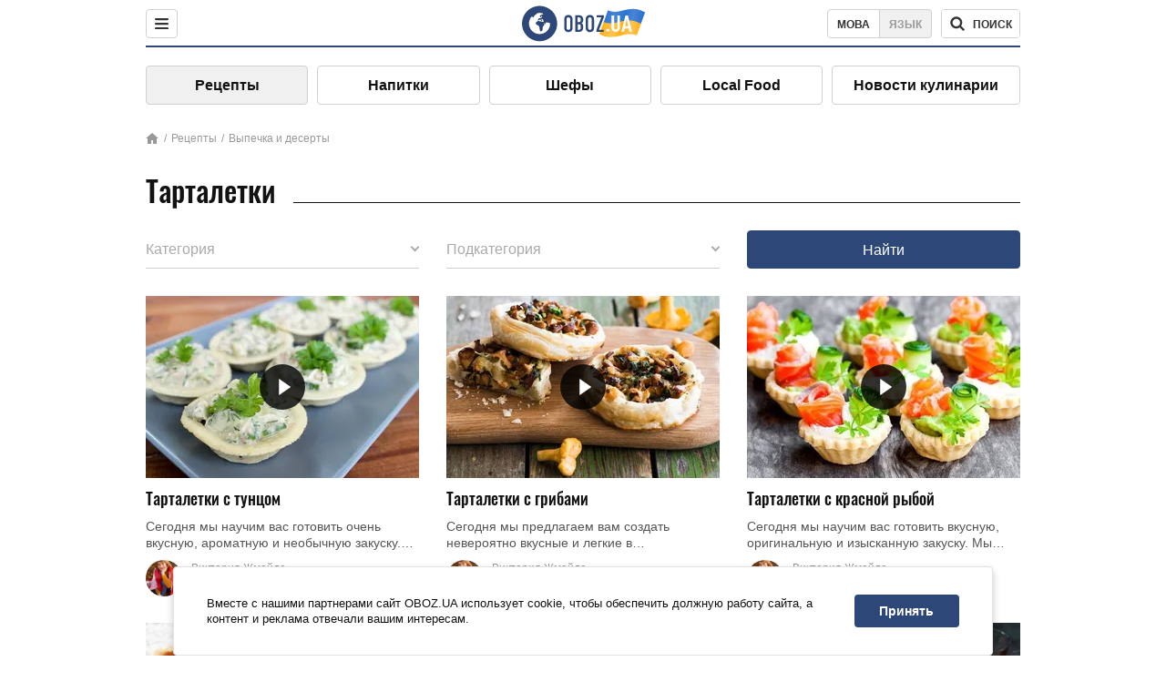

--- FILE ---
content_type: text/html; charset=utf-8
request_url: https://food.obozrevatel.com/vyipechka-i-desertyi/tartaletki/
body_size: 7894
content:
<!DOCTYPE html><html lang="ru"><head><meta charSet="utf-8"><meta name="viewport" content="width=device-width, initial-scale=1.0, maximum-scale=1"><meta name="theme-color" content="#1C629C"><link rel="manifest" href="/manifest.json"><link rel="dns-prefetch" href="//gaua.hit.gemius.pl"><link rel="preconnect" href="//gaua.hit.gemius.pl"><link rel="dns-prefetch" href="//ndc1.obozrevatel.com"><link rel="preconnect" href="//ndc1.obozrevatel.com"><link rel="preload" href="https://fonts.gstatic.com/s/oswald/v36/TK3_WkUHHAIjg75cFRf3bXL8LICs1_FvsUJiZTaR.woff2" as="font" type="font/woff2" crossOrigin="anonymous"><link rel="preload" href="https://fonts.gstatic.com/s/oswald/v36/TK3_WkUHHAIjg75cFRf3bXL8LICs1_FvsUZiZQ.woff2" as="font" type="font/woff2" crossOrigin="anonymous"><link rel="preload" href="https://fonts.gstatic.com/s/oswald/v36/TK3_WkUHHAIjg75cFRf3bXL8LICs18NvsUZiZQ.woff2" as="font" type="font/woff2" crossOrigin="anonymous"><link rel="preload" href="https://fonts.gstatic.com/s/oswald/v36/TK3_WkUHHAIjg75cFRf3bXL8LICs18NvsUJiZTaR.woff2" as="font" type="font/woff2" crossOrigin="anonymous"><link rel="shortcut icon" href="https://cdn.obozrevatel.com/core/favicon.ico" type="image/x-icon"><link rel="apple-touch-icon" href="https://cdn.obozrevatel.com/core/img/favicons/72x72.png"><link rel="apple-touch-icon" sizes="96x96" href="https://cdn.obozrevatel.com/core/img/favicons/96x96.png"><link rel="apple-touch-icon" sizes="128x128" href="https://cdn.obozrevatel.com/core/img/favicons/128x128.png"><link rel="apple-touch-icon" sizes="144x144" href="https://cdn.obozrevatel.com/core/img/favicons/144x144.png"><link rel="apple-touch-icon-precomposed" href="https://cdn.obozrevatel.com/core/img/favicons/72x72.png"><link rel="apple-touch-icon-precomposed" sizes="96x96" href="https://cdn.obozrevatel.com/core/img/favicons/96x96.png"><link rel="apple-touch-icon-precomposed" sizes="128x128" href="https://cdn.obozrevatel.com/core/img/favicons/128x128.png"><link rel="apple-touch-icon-precomposed" sizes="144x144" href="https://cdn.obozrevatel.com/core/img/favicons/144x144.png"><title>Тарталетки - рецептов на сайте: 11</title><meta name="description" content="Пошаговые рецепты тарталетки с фото. Рекомендации и полезные советы по приготовлению блюда. Тарталетки - секреты приготовления на сайте."><meta property="og:type" content="website"><meta property="og:title" content="Тарталетки - рецептов на сайте: 11"><meta property="og:description" content="Пошаговые рецепты тарталетки с фото. Рекомендации и полезные советы по приготовлению блюда. Тарталетки - секреты приготовления на сайте."><meta property="og:site_name" content="OBOZ.UA"><meta property="og:image" content="https://cdn.obozrevatel.com/food/img/food-social-ru.jpg"><meta property="og:image:type" content="image/jpg"><meta property="og:image:width" content="1200px"><meta property="og:image:height" content="630px"><meta property="og:url" content="https://food.obozrevatel.com/vyipechka-i-desertyi/tartaletki/"><meta name="twitter:card" content="summary_large_image"><meta name="twitter:title" content="Тарталетки - рецептов на сайте: 11"><meta name="twitter:description" content="Пошаговые рецепты тарталетки с фото. Рекомендации и полезные советы по приготовлению блюда. Тарталетки - секреты приготовления на сайте."><meta name="twitter:image" content="https://cdn.obozrevatel.com/food/img/food-social-ru.jpg"><meta name="twitter:site" content="@obozrevatel_ua"><meta name="twitter:dnt" content="on"><link rel="canonical" href="https://food.obozrevatel.com/vyipechka-i-desertyi/tartaletki/"><link rel="alternate" hrefLang="ru" href="https://food.obozrevatel.com/vyipechka-i-desertyi/tartaletki/"><link rel="alternate" hrefLang="uk" href="https://food.obozrevatel.com/ukr/vyipechka-i-desertyi/tartaletki/"><script type="application/ld+json">{"@context":"https://schema.org","@type":"ItemList","itemListElement":[{"@type":"ListItem","url":"https://food.obozrevatel.com/vyipechka-i-desertyi/tartaletki-s-tuntsom.htm","position":0},{"@type":"ListItem","url":"https://food.obozrevatel.com/vyipechka-i-desertyi/tartaletki-s-gribami.htm","position":1},{"@type":"ListItem","url":"https://food.obozrevatel.com/vyipechka-i-desertyi/tartaletki-s-krasnoj-ryiboj.htm","position":2},{"@type":"ListItem","url":"https://food.obozrevatel.com/vyipechka-i-desertyi/tartaletki-retsept-testa.htm","position":3},{"@type":"ListItem","url":"https://food.obozrevatel.com/vyipechka-i-desertyi/tartaletki-s-krabovyimi-palochkami.htm","position":4},{"@type":"ListItem","url":"https://food.obozrevatel.com/vyipechka-i-desertyi/tartaletki-s-syirom.htm","position":5},{"@type":"ListItem","url":"https://food.obozrevatel.com/vyipechka-i-desertyi/tartaletki-s-pechenyu-treski.htm","position":6},{"@type":"ListItem","url":"https://food.obozrevatel.com/vyipechka-i-desertyi/nachinka-dlya-tartaletok.htm","position":7},{"@type":"ListItem","url":"https://food.obozrevatel.com/vyipechka-i-desertyi/tartaletki-s-tvorogom.htm","position":8},{"@type":"ListItem","url":"https://food.obozrevatel.com/vyipechka-i-desertyi/tartaletki-s-semgoj.htm","position":9},{"@type":"ListItem","url":"https://food.obozrevatel.com/vyipechka-i-desertyi/tartaletki-s-ikroj.htm","position":10}]}</script><script type="application/ld+json">{"@context":"https://schema.org","@type":"BreadcrumbList","itemListElement":[{"@type":"ListItem","position":1,"item":{"@id":"https://food.obozrevatel.com/","name":"News FoodOboz"}},{"@type":"ListItem","position":2,"item":{"@id":"https://food.obozrevatel.com/vyipechka-i-desertyi/","name":"Выпечка и десерты"}},{"@type":"ListItem","position":3,"item":{"@id":"https://food.obozrevatel.com/vyipechka-i-desertyi/tartaletki/","name":"Тарталетки"}}]}</script><script>var _Oboz_Core_language = "ru";var _Oboz_Core_platform = "desktop";var _Oboz_Core_env = "production";</script><link rel="stylesheet" href="https://cdn.obozrevatel.com/food/commons/index.min.css?v=392700263"><script type="application/ld+json">{"@context":"https://schema.org","@type":"WebSite","url":"https://www.obozrevatel.com/rus/","name":"OBOZ.UA","alternateName":"Obozrevatel, News FoodOboz","inLanguage":"ru","author":{"@type":"NewsMediaOrganization","name":"OBOZ.UA","legalName":"ТОВ Золота середина","url":"https://www.obozrevatel.com/rus/","sameAs":["https://www.facebook.com/obozrevatel","https://m.me/obozrevatel","https://www.instagram.com/obozrevatel.ua","https://www.pinterest.com/obozrevatel","https://x.com/obozrevatel_ua","https://t.me/uaobozrevatel","https://www.youtube.com/channel/UC97O_ce8Rm7rE0hjE82joaA","https://uk.wikipedia.org/wiki/%D0%9E%D0%B1%D0%BE%D0%B7%D1%80%D0%B5%D0%B2%D0%B0%D1%82%D0%B5%D0%BB%D1%8C"],"foundingDate":"2001-04-01","logo":{"@type":"ImageObject","url":"https://cdn.obozrevatel.com/news/img/icons/logo/Logo_Blue_Flag.svg","width":600,"height":60},"address":{"@type":"PostalAddress","streetAddress":"вул. Деревообробна, 7","addressLocality":"Київ","postalCode":"01013","addressCountry":{"@type":"Country","name":"UA"}},"contactPoint":{"@type":"ContactPoint","email":"info@obozrevatel.com","telephone":"+380 (44) 205-44-60","contactType":"customer support","areaServed":"UA","availableLanguage":["uk-UA","ru-UA","en-UA"]},"alternateName":"Obozrevatel, News FoodOboz"},"publisher":{"@type":"NewsMediaOrganization","name":"OBOZ.UA","legalName":"ТОВ Золота середина","url":"https://www.obozrevatel.com/rus/","sameAs":["https://www.facebook.com/obozrevatel","https://m.me/obozrevatel","https://www.instagram.com/obozrevatel.ua","https://www.pinterest.com/obozrevatel","https://x.com/obozrevatel_ua","https://t.me/uaobozrevatel","https://www.youtube.com/channel/UC97O_ce8Rm7rE0hjE82joaA","https://uk.wikipedia.org/wiki/%D0%9E%D0%B1%D0%BE%D0%B7%D1%80%D0%B5%D0%B2%D0%B0%D1%82%D0%B5%D0%BB%D1%8C"],"foundingDate":"2001-04-01","logo":{"@type":"ImageObject","url":"https://cdn.obozrevatel.com/news/img/icons/logo/Logo_Blue_Flag.svg","width":600,"height":60},"address":{"@type":"PostalAddress","streetAddress":"вул. Деревообробна, 7","addressLocality":"Київ","postalCode":"01013","addressCountry":{"@type":"Country","name":"UA"}},"contactPoint":{"@type":"ContactPoint","email":"info@obozrevatel.com","telephone":"+380 (44) 205-44-60","contactType":"customer support","areaServed":"UA","availableLanguage":["uk-UA","ru-UA","en-UA"]},"alternateName":"Obozrevatel, News FoodOboz"},"creator":{"@type":"NewsMediaOrganization","name":"OBOZ.UA","legalName":"ТОВ Золота середина","url":"https://www.obozrevatel.com/rus/","sameAs":["https://www.facebook.com/obozrevatel","https://m.me/obozrevatel","https://www.instagram.com/obozrevatel.ua","https://www.pinterest.com/obozrevatel","https://x.com/obozrevatel_ua","https://t.me/uaobozrevatel","https://www.youtube.com/channel/UC97O_ce8Rm7rE0hjE82joaA","https://uk.wikipedia.org/wiki/%D0%9E%D0%B1%D0%BE%D0%B7%D1%80%D0%B5%D0%B2%D0%B0%D1%82%D0%B5%D0%BB%D1%8C"],"foundingDate":"2001-04-01","logo":{"@type":"ImageObject","url":"https://cdn.obozrevatel.com/news/img/icons/logo/Logo_Blue_Flag.svg","width":600,"height":60},"address":{"@type":"PostalAddress","streetAddress":"вул. Деревообробна, 7","addressLocality":"Київ","postalCode":"01013","addressCountry":{"@type":"Country","name":"UA"}},"contactPoint":{"@type":"ContactPoint","email":"info@obozrevatel.com","telephone":"+380 (44) 205-44-60","contactType":"customer support","areaServed":"UA","availableLanguage":["uk-UA","ru-UA","en-UA"]},"alternateName":"Obozrevatel, News FoodOboz"},"potentialAction":{"@type":"SearchAction","target":{"@type":"EntryPoint","urlTemplate":"https://food.obozrevatel.com/search/"},"query-input":{"@type":"PropertyValueSpecification","valueRequired":"http://schema.org/True","valueName":"search_term_string"}}}</script></head><body class=""><noscript><iframe src="https://www.googletagmanager.com/ns.html?id=GTM-5ZV62SC" height="0" width="0" style="display:none;visibility:hidden"></iframe></noscript><img src="https://ndc1.obozrevatel.com/pixel.png?1769006019028" style="visibility: hidden; position: fixed; top: 0; left: 0;"><style>
						:root {
							--footer-bg: url(https://cdn.obozrevatel.com/food/img/footer-cover.png);
							--footer-bg-mobile: url(https://cdn.obozrevatel.com/food/img/footer-cover-mobile.png);
						}
					</style><div class="page --desktop"><script>var _Oboz_Food_pageName = "category";var _Oboz_Core_HeaderMenu = {"urlRu":"https://food.obozrevatel.com/vyipechka-i-desertyi/tartaletki/","urlUa":"https://food.obozrevatel.com/ukr/vyipechka-i-desertyi/tartaletki/"};</script><header class="header "><div class="header_inner"><div class="header_left"><div class="menu"><button class="menu_btn"><img class="menu_icon --close" src="https://cdn.obozrevatel.com/core/img/icons/common/close-rounded-bold-grey-dark.svg" alt="" aria-hidden><img class="menu_icon " src="https://cdn.obozrevatel.com/core/img/icons/common/menu-rounded-grey-dark.svg" alt="" aria-hidden></button></div></div><a href="https://food.obozrevatel.com/" class="header_logo"><img class="header_logoImg" src="https://cdn.obozrevatel.com/food/img/icons/logo-blue.svg" aria-hidden alt="FoodOboz"></a><div class="header_right"><nav class="langSwitcher"><a class="langSwitcher_link --ukr" href="https://food.obozrevatel.com/ukr/vyipechka-i-desertyi/tartaletki/">Мова</a><a class="langSwitcher_link --active" href="https://food.obozrevatel.com/vyipechka-i-desertyi/tartaletki/">Язык</a></nav><nav class="headerSearch" data-project="food"><form class="headerSearch_form"><input class="headerSearch_input" type="search" name="search" placeholder="Поиск по новостям и публикациям" autoComplete="off" aria-label="Поисковая строка" disabled><button class="headerSearch_btn" type="submit"><img class="headerSearch_icon" src="https://cdn.obozrevatel.com/core/img/icons/common/search-grey-dark.svg" alt="" aria-hidden><span class="headerSearch_btn_text">поиск</span></button><button class="headerSearch_btn --close" type="button"><img class="headerSearch_icon" src="https://cdn.obozrevatel.com/core/img/icons/common/close-rounded-bold-grey-dark.svg" alt="" aria-hidden></button></form></nav></div></div></header><nav class="navigation"><ul class="navigation_list"><li class="navigation_item --active"><a class="navigation_itemLink" href="https://food.obozrevatel.com/recipe/"> Рецепты</a></li><li class="navigation_item"><a class="navigation_itemLink" href="https://food.obozrevatel.com/napitki/">  Напитки</a></li><li class="navigation_item"><a class="navigation_itemLink" href="https://food.obozrevatel.com/chefs/"> Шефы</a></li><li class="navigation_item"><a class="navigation_itemLink" href="https://food.obozrevatel.com/localfood/">Local Food</a></li><li class="navigation_item"><a class="navigation_itemLink" href="https://food.obozrevatel.com/novosti-kulinarii/">Новости кулинарии</a></li></ul></nav><nav class="breadcrumbs"><ol class="breadcrumbs_items"><li><a class="breadcrumbs_logo" href="https://food.obozrevatel.com/" title="Главная"><img class="breadcrumbs_logoIcon" src="https://cdn.obozrevatel.com/food/img/icons/home-grey.svg" alt="home logo"></a></li><li><a class="breadcrumbs_item" href="https://food.obozrevatel.com/recipe/">Рецепты</a></li><li><a class="breadcrumbs_item" href="https://food.obozrevatel.com/vyipechka-i-desertyi/">Выпечка и десерты</a></li></ol></nav><h1 class="heading"><span class="heading_title">Тарталетки</span></h1><div class="searchCategory" data-type="vyipechka-i-desertyi" data-category="tartaletki"><div class="select --type --loading"><div class="select_wrapper"><div class="select_placeholder">Категория</div><button class="select_btn"></button></div><div class="select_list"></div></div><div class="select --category"><div class="select_wrapper"><div class="select_placeholder">Подкатегория</div><button class="select_btn"></button></div><div class="select_list"></div></div><button class="btn">Найти</button></div><article class="section --category"><div class="section_content --category"><article class="recipe"><div class="recipe_imgWrap"><a class="recipe_imgLink" href="https://food.obozrevatel.com/vyipechka-i-desertyi/tartaletki-s-tuntsom.htm" rel="bookmark"><img class="lazyImg recipe_img" style="min-height: 200px;" alt="Тарталетки с тунцом" src="https://i.obozrevatel.com/food/recipemain/2019/1/28/tartaletki2.jpg?size=1944x924" data-srcset="https://i.obozrevatel.com/food/recipemain/2019/1/28/tartaletki2.jpg?size=300x200 1500w , https://i.obozrevatel.com/food/recipemain/2019/1/28/tartaletki2.jpg?size=300x200 1000w" srcSet="https://cdn.obozrevatel.com/core/img/lazy3x2.png 100w" sizes="(min-width: 1500px) 100vw 				, (max-width: 1499px) 40vw 				, (max-width: 999px) 20vw"><div class="playBtn"></div></a></div><h3 class="recipe_title"><a class="recipe_titleLink" href="https://food.obozrevatel.com/vyipechka-i-desertyi/tartaletki-s-tuntsom.htm" rel="bookmark">Тарталетки с тунцом</a></h3><div class="recipe_descr">Сегодня мы научим вас готовить очень вкусную, ароматную и необычную закуску. Она готовится достаточно быстро и не требует сложных компонентов. Всего ...</div><div class="recipe_footer"><div class="recipe_footerInner"><div class="recipe_footerTop"><div class="cook"><div class="cook_imgWrap"><a href="https://food.obozrevatel.com/chefs/viktoriya-zhmajlo/"><img class="lazyImg cook_img" style="min-height: px;" alt="Виктория Жмайло" src="https://i.obozrevatel.com/food/chefs/2022/2/1/7549605233031610597551418764972646958891008n.jpg" data-srcset=" 						 						" srcSet="https://cdn.obozrevatel.com/core/img/lazy1x1.png 100w" sizes="(min-width: 1500px) 100vw 				 				"></a></div><a class="cook_name" href="https://food.obozrevatel.com/chefs/viktoriya-zhmajlo/">Виктория Жмайло</a></div></div><footer class="recipeInfo"><div class="recipeInfo_item"><img class="recipeInfo_icon" src="https://cdn.obozrevatel.com/food/img/icons/portion.svg" aria-hidden alt=""><span class="recipeInfo_value">16</span></div><div class="recipeInfo_item"><img class="recipeInfo_icon" src="https://cdn.obozrevatel.com/food/img/icons/timer.svg" aria-hidden alt=""><span class="recipeInfo_value">40</span></div><div class="recipeInfo_item"><img class="recipeInfo_icon" src="https://cdn.obozrevatel.com/food/img/icons/star.svg" aria-hidden alt=""><span class="recipeInfo_value">5</span></div></footer></div></div></article><article class="recipe"><div class="recipe_imgWrap"><a class="recipe_imgLink" href="https://food.obozrevatel.com/vyipechka-i-desertyi/tartaletki-s-gribami.htm" rel="bookmark"><img class="lazyImg recipe_img" style="min-height: 200px;" alt="Тарталетки с грибами" src="https://i.obozrevatel.com/food/recipemain/2019/1/28/b70ba0f3.jpg?size=1944x924" data-srcset="https://i.obozrevatel.com/food/recipemain/2019/1/28/b70ba0f3.jpg?size=300x200 1500w , https://i.obozrevatel.com/food/recipemain/2019/1/28/b70ba0f3.jpg?size=300x200 1000w" srcSet="https://cdn.obozrevatel.com/core/img/lazy3x2.png 100w" sizes="(min-width: 1500px) 100vw 				, (max-width: 1499px) 40vw 				, (max-width: 999px) 20vw"><div class="playBtn"></div></a></div><h3 class="recipe_title"><a class="recipe_titleLink" href="https://food.obozrevatel.com/vyipechka-i-desertyi/tartaletki-s-gribami.htm" rel="bookmark">Тарталетки с грибами</a></h3><div class="recipe_descr">Сегодня мы предлагаем вам создать невероятно вкусные и легкие в приготовлении тарталетки с грибами. Процесс приготовления этой закуски чрезвычайно ...</div><div class="recipe_footer"><div class="recipe_footerInner"><div class="recipe_footerTop"><div class="cook"><div class="cook_imgWrap"><a href="https://food.obozrevatel.com/chefs/viktoriya-zhmajlo/"><img class="lazyImg cook_img" style="min-height: px;" alt="Виктория Жмайло" src="https://i.obozrevatel.com/food/chefs/2022/2/1/7549605233031610597551418764972646958891008n.jpg" data-srcset=" 						 						" srcSet="https://cdn.obozrevatel.com/core/img/lazy1x1.png 100w" sizes="(min-width: 1500px) 100vw 				 				"></a></div><a class="cook_name" href="https://food.obozrevatel.com/chefs/viktoriya-zhmajlo/">Виктория Жмайло</a></div></div><footer class="recipeInfo"><div class="recipeInfo_item"><img class="recipeInfo_icon" src="https://cdn.obozrevatel.com/food/img/icons/portion.svg" aria-hidden alt=""><span class="recipeInfo_value">15</span></div><div class="recipeInfo_item"><img class="recipeInfo_icon" src="https://cdn.obozrevatel.com/food/img/icons/timer.svg" aria-hidden alt=""><span class="recipeInfo_value">15</span></div><div class="recipeInfo_item"><img class="recipeInfo_icon" src="https://cdn.obozrevatel.com/food/img/icons/star.svg" aria-hidden alt=""><span class="recipeInfo_value">5</span></div></footer></div></div></article><article class="recipe"><div class="recipe_imgWrap"><a class="recipe_imgLink" href="https://food.obozrevatel.com/vyipechka-i-desertyi/tartaletki-s-krasnoj-ryiboj.htm" rel="bookmark"><img class="lazyImg recipe_img" style="min-height: 200px;" alt="Тарталетки с красной рыбой" src="https://i.obozrevatel.com/food/recipemain/2019/1/28/1cdbb8293651c457f11deb09aced64bc.jpg?size=1944x924" data-srcset="https://i.obozrevatel.com/food/recipemain/2019/1/28/1cdbb8293651c457f11deb09aced64bc.jpg?size=300x200 1500w , https://i.obozrevatel.com/food/recipemain/2019/1/28/1cdbb8293651c457f11deb09aced64bc.jpg?size=300x200 1000w" srcSet="https://cdn.obozrevatel.com/core/img/lazy3x2.png 100w" sizes="(min-width: 1500px) 100vw 				, (max-width: 1499px) 40vw 				, (max-width: 999px) 20vw"><div class="playBtn"></div></a></div><h3 class="recipe_title"><a class="recipe_titleLink" href="https://food.obozrevatel.com/vyipechka-i-desertyi/tartaletki-s-krasnoj-ryiboj.htm" rel="bookmark">Тарталетки с красной рыбой</a></h3><div class="recipe_descr">Сегодня мы научим вас готовить вкусную, оригинальную и изысканную закуску. Мы предлагаем вам рецепт тарталеток с красной рыбой. «Изюминкой» этого ...</div><div class="recipe_footer"><div class="recipe_footerInner"><div class="recipe_footerTop"><div class="cook"><div class="cook_imgWrap"><a href="https://food.obozrevatel.com/chefs/viktoriya-zhmajlo/"><img class="lazyImg cook_img" style="min-height: px;" alt="Виктория Жмайло" src="https://i.obozrevatel.com/food/chefs/2022/2/1/7549605233031610597551418764972646958891008n.jpg" data-srcset=" 						 						" srcSet="https://cdn.obozrevatel.com/core/img/lazy1x1.png 100w" sizes="(min-width: 1500px) 100vw 				 				"></a></div><a class="cook_name" href="https://food.obozrevatel.com/chefs/viktoriya-zhmajlo/">Виктория Жмайло</a></div></div><footer class="recipeInfo"><div class="recipeInfo_item"><img class="recipeInfo_icon" src="https://cdn.obozrevatel.com/food/img/icons/portion.svg" aria-hidden alt=""><span class="recipeInfo_value">14</span></div><div class="recipeInfo_item"><img class="recipeInfo_icon" src="https://cdn.obozrevatel.com/food/img/icons/timer.svg" aria-hidden alt=""><span class="recipeInfo_value">30</span></div><div class="recipeInfo_item"><img class="recipeInfo_icon" src="https://cdn.obozrevatel.com/food/img/icons/star.svg" aria-hidden alt=""><span class="recipeInfo_value">5</span></div></footer></div></div></article><article class="recipe"><div class="recipe_imgWrap"><a class="recipe_imgLink" href="https://food.obozrevatel.com/vyipechka-i-desertyi/tartaletki-retsept-testa.htm" rel="bookmark"><img class="lazyImg recipe_img" style="min-height: 200px;" alt="Тарталетки классические" src="https://i.obozrevatel.com/food/recipemain/2019/1/28/zagolovok-4.jpg?size=1944x924" data-srcset="https://i.obozrevatel.com/food/recipemain/2019/1/28/zagolovok-4.jpg?size=300x200 1500w , https://i.obozrevatel.com/food/recipemain/2019/1/28/zagolovok-4.jpg?size=300x200 1000w" srcSet="https://cdn.obozrevatel.com/core/img/lazy3x2.png 100w" sizes="(min-width: 1500px) 100vw 				, (max-width: 1499px) 40vw 				, (max-width: 999px) 20vw"><div class="playBtn"></div></a></div><h3 class="recipe_title"><a class="recipe_titleLink" href="https://food.obozrevatel.com/vyipechka-i-desertyi/tartaletki-retsept-testa.htm" rel="bookmark">Тарталетки классические</a></h3><div class="recipe_descr">Закуска из тарталеток - это замечательное блюдо, которое смело может стать украшением праздничного стола. Вкусное и нежное тесто, оригинальная ...</div><div class="recipe_footer"><div class="recipe_footerInner"><div class="recipe_footerTop"><div class="cook"><div class="cook_imgWrap"><a href="https://food.obozrevatel.com/chefs/viktoriya-zhmajlo/"><img class="lazyImg cook_img" style="min-height: px;" alt="Виктория Жмайло" src="https://i.obozrevatel.com/food/chefs/2022/2/1/7549605233031610597551418764972646958891008n.jpg" data-srcset=" 						 						" srcSet="https://cdn.obozrevatel.com/core/img/lazy1x1.png 100w" sizes="(min-width: 1500px) 100vw 				 				"></a></div><a class="cook_name" href="https://food.obozrevatel.com/chefs/viktoriya-zhmajlo/">Виктория Жмайло</a></div></div><footer class="recipeInfo"><div class="recipeInfo_item"><img class="recipeInfo_icon" src="https://cdn.obozrevatel.com/food/img/icons/portion.svg" aria-hidden alt=""><span class="recipeInfo_value">9</span></div><div class="recipeInfo_item"><img class="recipeInfo_icon" src="https://cdn.obozrevatel.com/food/img/icons/timer.svg" aria-hidden alt=""><span class="recipeInfo_value">50</span></div><div class="recipeInfo_item"><img class="recipeInfo_icon" src="https://cdn.obozrevatel.com/food/img/icons/star.svg" aria-hidden alt=""><span class="recipeInfo_value">5</span></div></footer></div></div></article><article class="recipe"><div class="recipe_imgWrap"><a class="recipe_imgLink" href="https://food.obozrevatel.com/vyipechka-i-desertyi/tartaletki-s-krabovyimi-palochkami.htm" rel="bookmark"><img class="lazyImg recipe_img" style="min-height: 200px;" alt="Тарталетки с крабовыми палочками" src="https://i.obozrevatel.com/food/recipemain/2019/1/28/201412161708281.jpg?size=1944x924" data-srcset="https://i.obozrevatel.com/food/recipemain/2019/1/28/201412161708281.jpg?size=300x200 1500w , https://i.obozrevatel.com/food/recipemain/2019/1/28/201412161708281.jpg?size=300x200 1000w" srcSet="https://cdn.obozrevatel.com/core/img/lazy3x2.png 100w" sizes="(min-width: 1500px) 100vw 				, (max-width: 1499px) 40vw 				, (max-width: 999px) 20vw"><div class="playBtn"></div></a></div><h3 class="recipe_title"><a class="recipe_titleLink" href="https://food.obozrevatel.com/vyipechka-i-desertyi/tartaletki-s-krabovyimi-palochkami.htm" rel="bookmark">Тарталетки с крабовыми палочками</a></h3><div class="recipe_descr">Нередки ситуации, когда неожиданно на пороге оказываются гости. Тогда приходится быстро импровизировать и еще быстрее придумывать меню для того, ...</div><div class="recipe_footer"><div class="recipe_footerInner"><div class="recipe_footerTop"><div class="cook"><div class="cook_imgWrap"><a href="https://food.obozrevatel.com/chefs/viktoriya-zhmajlo/"><img class="lazyImg cook_img" style="min-height: px;" alt="Виктория Жмайло" src="https://i.obozrevatel.com/food/chefs/2022/2/1/7549605233031610597551418764972646958891008n.jpg" data-srcset=" 						 						" srcSet="https://cdn.obozrevatel.com/core/img/lazy1x1.png 100w" sizes="(min-width: 1500px) 100vw 				 				"></a></div><a class="cook_name" href="https://food.obozrevatel.com/chefs/viktoriya-zhmajlo/">Виктория Жмайло</a></div></div><footer class="recipeInfo"><div class="recipeInfo_item"><img class="recipeInfo_icon" src="https://cdn.obozrevatel.com/food/img/icons/portion.svg" aria-hidden alt=""><span class="recipeInfo_value">12</span></div><div class="recipeInfo_item"><img class="recipeInfo_icon" src="https://cdn.obozrevatel.com/food/img/icons/timer.svg" aria-hidden alt=""><span class="recipeInfo_value">20</span></div><div class="recipeInfo_item"><img class="recipeInfo_icon" src="https://cdn.obozrevatel.com/food/img/icons/star.svg" aria-hidden alt=""><span class="recipeInfo_value">4.5</span></div></footer></div></div></article><article class="recipe"><div class="recipe_imgWrap"><a class="recipe_imgLink" href="https://food.obozrevatel.com/vyipechka-i-desertyi/tartaletki-s-syirom.htm" rel="bookmark"><img class="lazyImg recipe_img" style="min-height: 200px;" alt="Тарталетки с сыром" src="https://i.obozrevatel.com/food/recipemain/2019/1/28/big252968.jpg?size=1944x924" data-srcset="https://i.obozrevatel.com/food/recipemain/2019/1/28/big252968.jpg?size=300x200 1500w , https://i.obozrevatel.com/food/recipemain/2019/1/28/big252968.jpg?size=300x200 1000w" srcSet="https://cdn.obozrevatel.com/core/img/lazy3x2.png 100w" sizes="(min-width: 1500px) 100vw 				, (max-width: 1499px) 40vw 				, (max-width: 999px) 20vw"><div class="playBtn"></div></a></div><h3 class="recipe_title"><a class="recipe_titleLink" href="https://food.obozrevatel.com/vyipechka-i-desertyi/tartaletki-s-syirom.htm" rel="bookmark">Тарталетки с сыром</a></h3><div class="recipe_descr">Тарталетки - это отличный вариант для создания закуски для любых торжеств. Приобретя нежные по вкусу и ароматные тарталетки, приготовив вкусную ...</div><div class="recipe_footer"><div class="recipe_footerInner"><div class="recipe_footerTop"><div class="cook"><div class="cook_imgWrap"><a href="https://food.obozrevatel.com/chefs/viktoriya-zhmajlo/"><img class="lazyImg cook_img" style="min-height: px;" alt="Виктория Жмайло" src="https://i.obozrevatel.com/food/chefs/2022/2/1/7549605233031610597551418764972646958891008n.jpg" data-srcset=" 						 						" srcSet="https://cdn.obozrevatel.com/core/img/lazy1x1.png 100w" sizes="(min-width: 1500px) 100vw 				 				"></a></div><a class="cook_name" href="https://food.obozrevatel.com/chefs/viktoriya-zhmajlo/">Виктория Жмайло</a></div></div><footer class="recipeInfo"><div class="recipeInfo_item"><img class="recipeInfo_icon" src="https://cdn.obozrevatel.com/food/img/icons/portion.svg" aria-hidden alt=""><span class="recipeInfo_value">14</span></div><div class="recipeInfo_item"><img class="recipeInfo_icon" src="https://cdn.obozrevatel.com/food/img/icons/timer.svg" aria-hidden alt=""><span class="recipeInfo_value">15</span></div><div class="recipeInfo_item"><img class="recipeInfo_icon" src="https://cdn.obozrevatel.com/food/img/icons/star.svg" aria-hidden alt=""><span class="recipeInfo_value">4.5</span></div></footer></div></div></article><article class="recipe"><div class="recipe_imgWrap"><a class="recipe_imgLink" href="https://food.obozrevatel.com/vyipechka-i-desertyi/tartaletki-s-pechenyu-treski.htm" rel="bookmark"><img class="lazyImg recipe_img" style="min-height: 200px;" alt="Тарталетки с печенью трески" src="https://i.obozrevatel.com/food/recipemain/2019/1/28/tartaletkispechenyutreskiisyrom.jpg?size=1944x924" data-srcset="https://i.obozrevatel.com/food/recipemain/2019/1/28/tartaletkispechenyutreskiisyrom.jpg?size=300x200 1500w , https://i.obozrevatel.com/food/recipemain/2019/1/28/tartaletkispechenyutreskiisyrom.jpg?size=300x200 1000w" srcSet="https://cdn.obozrevatel.com/core/img/lazy3x2.png 100w" sizes="(min-width: 1500px) 100vw 				, (max-width: 1499px) 40vw 				, (max-width: 999px) 20vw"><div class="playBtn"></div></a></div><h3 class="recipe_title"><a class="recipe_titleLink" href="https://food.obozrevatel.com/vyipechka-i-desertyi/tartaletki-s-pechenyu-treski.htm" rel="bookmark">Тарталетки с печенью трески</a></h3><div class="recipe_descr">Закуска из тарталеток - это прекрасное блюдо как для праздничного, так и для буднего стола. Оно готовится очень быстро, не содержит большого ...</div><div class="recipe_footer"><div class="recipe_footerInner"><div class="recipe_footerTop"><div class="cook"><div class="cook_imgWrap"><a href="https://food.obozrevatel.com/chefs/viktoriya-zhmajlo/"><img class="lazyImg cook_img" style="min-height: px;" alt="Виктория Жмайло" src="https://i.obozrevatel.com/food/chefs/2022/2/1/7549605233031610597551418764972646958891008n.jpg" data-srcset=" 						 						" srcSet="https://cdn.obozrevatel.com/core/img/lazy1x1.png 100w" sizes="(min-width: 1500px) 100vw 				 				"></a></div><a class="cook_name" href="https://food.obozrevatel.com/chefs/viktoriya-zhmajlo/">Виктория Жмайло</a></div></div><footer class="recipeInfo"><div class="recipeInfo_item"><img class="recipeInfo_icon" src="https://cdn.obozrevatel.com/food/img/icons/portion.svg" aria-hidden alt=""><span class="recipeInfo_value">12</span></div><div class="recipeInfo_item"><img class="recipeInfo_icon" src="https://cdn.obozrevatel.com/food/img/icons/timer.svg" aria-hidden alt=""><span class="recipeInfo_value">30</span></div><div class="recipeInfo_item"><img class="recipeInfo_icon" src="https://cdn.obozrevatel.com/food/img/icons/star.svg" aria-hidden alt=""><span class="recipeInfo_value">4.5</span></div></footer></div></div></article><article class="recipe"><div class="recipe_imgWrap"><a class="recipe_imgLink" href="https://food.obozrevatel.com/vyipechka-i-desertyi/nachinka-dlya-tartaletok.htm" rel="bookmark"><img class="lazyImg recipe_img" style="min-height: 200px;" alt="Начинка для тарталеток" src="https://i.obozrevatel.com/food/recipemain/2019/12/26/img5260e.jpg?size=1944x924" data-srcset="https://i.obozrevatel.com/food/recipemain/2019/12/26/img5260e.jpg?size=300x200 1500w , https://i.obozrevatel.com/food/recipemain/2019/12/26/img5260e.jpg?size=300x200 1000w" srcSet="https://cdn.obozrevatel.com/core/img/lazy3x2.png 100w" sizes="(min-width: 1500px) 100vw 				, (max-width: 1499px) 40vw 				, (max-width: 999px) 20vw"><div class="playBtn"></div></a></div><h3 class="recipe_title"><a class="recipe_titleLink" href="https://food.obozrevatel.com/vyipechka-i-desertyi/nachinka-dlya-tartaletok.htm" rel="bookmark">Начинка для тарталеток</a></h3><div class="recipe_descr">Тарталетки - это универсальная выпечка, которая может служить за основу как закуски, так и десерта. Тесто всегда нежное, вкусное, без ярко ...</div><div class="recipe_footer"><div class="recipe_footerInner"><div class="recipe_footerTop"><div class="cook"><div class="cook_imgWrap"><a href="https://food.obozrevatel.com/chefs/viktoriya-zhmajlo/"><img class="lazyImg cook_img" style="min-height: px;" alt="Виктория Жмайло" src="https://i.obozrevatel.com/food/chefs/2022/2/1/7549605233031610597551418764972646958891008n.jpg" data-srcset=" 						 						" srcSet="https://cdn.obozrevatel.com/core/img/lazy1x1.png 100w" sizes="(min-width: 1500px) 100vw 				 				"></a></div><a class="cook_name" href="https://food.obozrevatel.com/chefs/viktoriya-zhmajlo/">Виктория Жмайло</a></div></div><footer class="recipeInfo"><div class="recipeInfo_item"><img class="recipeInfo_icon" src="https://cdn.obozrevatel.com/food/img/icons/portion.svg" aria-hidden alt=""><span class="recipeInfo_value">26</span></div><div class="recipeInfo_item"><img class="recipeInfo_icon" src="https://cdn.obozrevatel.com/food/img/icons/timer.svg" aria-hidden alt=""><span class="recipeInfo_value">30</span></div><div class="recipeInfo_item"><img class="recipeInfo_icon" src="https://cdn.obozrevatel.com/food/img/icons/star.svg" aria-hidden alt=""><span class="recipeInfo_value">5</span></div></footer></div></div></article><article class="recipe"><div class="recipe_imgWrap"><a class="recipe_imgLink" href="https://food.obozrevatel.com/vyipechka-i-desertyi/tartaletki-s-tvorogom.htm" rel="bookmark"><img class="lazyImg recipe_img" style="min-height: 200px;" alt="Тарталетки с творогом" src="https://i.obozrevatel.com/food/recipemain/2019/1/28/orig.jpg?size=1944x924" data-srcset="https://i.obozrevatel.com/food/recipemain/2019/1/28/orig.jpg?size=300x200 1500w , https://i.obozrevatel.com/food/recipemain/2019/1/28/orig.jpg?size=300x200 1000w" srcSet="https://cdn.obozrevatel.com/core/img/lazy3x2.png 100w" sizes="(min-width: 1500px) 100vw 				, (max-width: 1499px) 40vw 				, (max-width: 999px) 20vw"><div class="playBtn"></div></a></div><h3 class="recipe_title"><a class="recipe_titleLink" href="https://food.obozrevatel.com/vyipechka-i-desertyi/tartaletki-s-tvorogom.htm" rel="bookmark">Тарталетки с творогом</a></h3><div class="recipe_descr">Сегодня мы приготовим невероятно вкусный, ароматный и удивительно аппетитный десерт. Всеми своими характеристиками он покорит не только сладкоежек, ...</div><div class="recipe_footer"><div class="recipe_footerInner"><div class="recipe_footerTop"><div class="cook"><div class="cook_imgWrap"><a href="https://food.obozrevatel.com/chefs/viktoriya-zhmajlo/"><img class="lazyImg cook_img" style="min-height: px;" alt="Виктория Жмайло" src="https://i.obozrevatel.com/food/chefs/2022/2/1/7549605233031610597551418764972646958891008n.jpg" data-srcset=" 						 						" srcSet="https://cdn.obozrevatel.com/core/img/lazy1x1.png 100w" sizes="(min-width: 1500px) 100vw 				 				"></a></div><a class="cook_name" href="https://food.obozrevatel.com/chefs/viktoriya-zhmajlo/">Виктория Жмайло</a></div></div><footer class="recipeInfo"><div class="recipeInfo_item"><img class="recipeInfo_icon" src="https://cdn.obozrevatel.com/food/img/icons/portion.svg" aria-hidden alt=""><span class="recipeInfo_value">11</span></div><div class="recipeInfo_item"><img class="recipeInfo_icon" src="https://cdn.obozrevatel.com/food/img/icons/timer.svg" aria-hidden alt=""><span class="recipeInfo_value">30</span></div><div class="recipeInfo_item"><img class="recipeInfo_icon" src="https://cdn.obozrevatel.com/food/img/icons/star.svg" aria-hidden alt=""><span class="recipeInfo_value">4.5</span></div></footer></div></div></article><article class="recipe"><div class="recipe_imgWrap"><a class="recipe_imgLink" href="https://food.obozrevatel.com/vyipechka-i-desertyi/tartaletki-s-semgoj.htm" rel="bookmark"><img class="lazyImg recipe_img" style="min-height: 200px;" alt="Тарталетки с семгой" src="https://i.obozrevatel.com/food/recipemain/2019/1/28/zakuska-tartaletka-syemga-syr-zelen.jpg?size=1944x924" data-srcset="https://i.obozrevatel.com/food/recipemain/2019/1/28/zakuska-tartaletka-syemga-syr-zelen.jpg?size=300x200 1500w , https://i.obozrevatel.com/food/recipemain/2019/1/28/zakuska-tartaletka-syemga-syr-zelen.jpg?size=300x200 1000w" srcSet="https://cdn.obozrevatel.com/core/img/lazy3x2.png 100w" sizes="(min-width: 1500px) 100vw 				, (max-width: 1499px) 40vw 				, (max-width: 999px) 20vw"><div class="playBtn"></div></a></div><h3 class="recipe_title"><a class="recipe_titleLink" href="https://food.obozrevatel.com/vyipechka-i-desertyi/tartaletki-s-semgoj.htm" rel="bookmark">Тарталетки с семгой</a></h3><div class="recipe_descr">Закуска в тарталетках из семги - это вкусное блюдо, которое станет украшением любого праздничного стола. Оно вкусное, аппетитное и очень ...</div><div class="recipe_footer"><div class="recipe_footerInner"><div class="recipe_footerTop"><div class="cook"><div class="cook_imgWrap"><a href="https://food.obozrevatel.com/chefs/viktoriya-zhmajlo/"><img class="lazyImg cook_img" style="min-height: px;" alt="Виктория Жмайло" src="https://i.obozrevatel.com/food/chefs/2022/2/1/7549605233031610597551418764972646958891008n.jpg" data-srcset=" 						 						" srcSet="https://cdn.obozrevatel.com/core/img/lazy1x1.png 100w" sizes="(min-width: 1500px) 100vw 				 				"></a></div><a class="cook_name" href="https://food.obozrevatel.com/chefs/viktoriya-zhmajlo/">Виктория Жмайло</a></div></div><footer class="recipeInfo"><div class="recipeInfo_item"><img class="recipeInfo_icon" src="https://cdn.obozrevatel.com/food/img/icons/portion.svg" aria-hidden alt=""><span class="recipeInfo_value">20</span></div><div class="recipeInfo_item"><img class="recipeInfo_icon" src="https://cdn.obozrevatel.com/food/img/icons/timer.svg" aria-hidden alt=""><span class="recipeInfo_value">15</span></div><div class="recipeInfo_item"><img class="recipeInfo_icon" src="https://cdn.obozrevatel.com/food/img/icons/star.svg" aria-hidden alt=""><span class="recipeInfo_value">4</span></div></footer></div></div></article><article class="recipe"><div class="recipe_imgWrap"><a class="recipe_imgLink" href="https://food.obozrevatel.com/vyipechka-i-desertyi/tartaletki-s-ikroj.htm" rel="bookmark"><img class="lazyImg recipe_img" style="min-height: 200px;" alt="Тарталетки с икрой" src="https://i.obozrevatel.com/food/recipemain/2019/1/28/screenshot84.png?size=1944x924" data-srcset="https://i.obozrevatel.com/food/recipemain/2019/1/28/screenshot84.png?size=300x200 1500w , https://i.obozrevatel.com/food/recipemain/2019/1/28/screenshot84.png?size=300x200 1000w" srcSet="https://cdn.obozrevatel.com/core/img/lazy3x2.png 100w" sizes="(min-width: 1500px) 100vw 				, (max-width: 1499px) 40vw 				, (max-width: 999px) 20vw"><div class="playBtn"></div></a></div><h3 class="recipe_title"><a class="recipe_titleLink" href="https://food.obozrevatel.com/vyipechka-i-desertyi/tartaletki-s-ikroj.htm" rel="bookmark">Тарталетки с икрой</a></h3><div class="recipe_descr">Сегодня мы создадим очень вкусную, изысканную, привлекательную и аппетитную закуску. Она абсолютно проста в приготовлении. Однако, содержит не совсем ...</div><div class="recipe_footer"><div class="recipe_footerInner"><div class="recipe_footerTop"><div class="cook"><div class="cook_imgWrap"><a href="https://food.obozrevatel.com/chefs/viktoriya-zhmajlo/"><img class="lazyImg cook_img" style="min-height: px;" alt="Виктория Жмайло" src="https://i.obozrevatel.com/food/chefs/2022/2/1/7549605233031610597551418764972646958891008n.jpg" data-srcset=" 						 						" srcSet="https://cdn.obozrevatel.com/core/img/lazy1x1.png 100w" sizes="(min-width: 1500px) 100vw 				 				"></a></div><a class="cook_name" href="https://food.obozrevatel.com/chefs/viktoriya-zhmajlo/">Виктория Жмайло</a></div></div><footer class="recipeInfo"><div class="recipeInfo_item"><img class="recipeInfo_icon" src="https://cdn.obozrevatel.com/food/img/icons/portion.svg" aria-hidden alt=""><span class="recipeInfo_value">5</span></div><div class="recipeInfo_item"><img class="recipeInfo_icon" src="https://cdn.obozrevatel.com/food/img/icons/timer.svg" aria-hidden alt=""><span class="recipeInfo_value">15</span></div><div class="recipeInfo_item"><img class="recipeInfo_icon" src="https://cdn.obozrevatel.com/food/img/icons/star.svg" aria-hidden alt=""><span class="recipeInfo_value">5</span></div></footer></div></div></article></div></article><article class="section --seo"><div class="section_heading --seo"><h2 class="heading"><span class="heading_title">Тарталетки - рецепты</span></h2></div><div class="section_content --seo"><h2>Тарталетки</h2><p>Тарталеткой называют небольшую корзинку, выпеченную из пресного теста для оформления закусок. Тарталетки сегодня можно купить готовыми. Они продаются разного размера и вместительности. Но, разумеется, тарталетки можно сделать и самому. Для этого используют песочное тесто с добавлением желтка или целого яйца. Тарталетки можно готовить отдельно, а после наполнять закуской, а можно сразу пропекать вместе с начинкой.</p><h2>Съедобные корзинки с закуской</h2><p>Тарталетки - это не только еда, но и эстетичное украшение стола. Даже обычный салат в тарталетке получает новое звучание. Тарталетки - это очень популярное блюдо на фуршетах. Несладкие тарталетки можно наполнять салатами, рыбой и морепродуктами, икрой, грибами, сыром. Сладкие тарталетки наполняют шоколадом, яблоками, бананами, ягодами, сливочно-фруктовым кремом. Некоторые тарталетки готовятся с соусами, поэтому сначала их ставят в духовку или микроволновку, чтобы соус загустел.</p>
<p>Зная основные нюансы приготовления тарталеток, Вы сможете приготовить вкусные корзинки дома без каких-либо проблем. Сделать готовое блюдо более пикантным можно, если добавить в тесто специи, немного сыра или сливочного масла. Отдавайте предпочтение муке высшего сорта. Можно добавить в состав немного кукурузной муки, она придаст корзиночкам красивую желтизну. Запекать тарталетки из бездрожжевого теста нужно снаружи, обернув ими формочки. Легче всего делать тарталетки из лаваша, пользуясь формочками для мини-кексов. В этом разделе мы собрали лучшие рецепты приготовления тарталеток с использованием самых разных ингредиентов.</p>
</div></article><article class="section --cookingNow"><div class="section_heading"><h2 class="heading"><span class="heading_title">Сейчас мы готовим</span></h2></div><div class="section_content --cookingNow"></div><a href="https://food.obozrevatel.com/recipe/" class="section_link">Все рецепты</a></article><footer class="footer"><nav class="footer_topLine"><div class="footer_topLinelogo"><a href="#" class="footer_topLineLogoImg"><img src="https://cdn.obozrevatel.com/food/img/icons/logo-white.svg" alt="logo"></a><button class="footer_toTop">В начало</button></div><ul class="footer_topLine-list"><li class="footer_topLine-item"><a href="https://www.obozrevatel.com/story/about-company-ru/" class="footer_topLineLink">О компании</a></li><li class="footer_topLine-item"><a href="https://www.obozrevatel.com/story/obozrevatel-team-ru/" class="footer_topLineLink">Команда</a></li><li class="footer_topLine-item"><a href="https://www.obozrevatel.com/copyright.htm" class="footer_topLineLink">Правовая информация</a></li><li class="footer_topLine-item"><a href="https://www.obozrevatel.com/privacypolicy.htm" class="footer_topLineLink">Политика конфиденциальности</a></li><li class="footer_topLine-item"><a href="https://www.obozrevatel.com/adv.htm" class="footer_topLineLink">Реклама на сайте</a></li><li class="footer_topLine-item"><a href="https://www.obozrevatel.com/documents.htm" class="footer_topLineLink">Документы</a></li><li class="footer_topLine-item"><a href="https://www.obozrevatel.com/editorial.htm" class="footer_topLineLink">Редакционная политика</a></li></ul></nav><nav class="footer_content"><nav class="footer_row"><a class="footer_row-heading" href="https://food.obozrevatel.com/">FoodOboz</a><ul class="footer_rowList"><li class="footer_rowItem"><a href="https://food.obozrevatel.com/recipe/" class="footer_rowLink">Рецепты</a></li><li class="footer_rowItem"><a href="https://food.obozrevatel.com/napitki/" class="footer_rowLink">Напитки</a></li><li class="footer_rowItem"><a href="https://food.obozrevatel.com/chefs/" class="footer_rowLink">Шефы</a></li><li class="footer_rowItem"><a href="https://food.obozrevatel.com/kuhni-mira/" class="footer_rowLink">Кухни мира</a></li><li class="footer_rowItem"><a href="https://food.obozrevatel.com/kollektsii/" class="footer_rowLink">Подборки</a></li><li class="footer_rowItem"><a href="https://food.obozrevatel.com/ingredients/" class="footer_rowLink">Ингредиенты</a></li><li class="footer_rowItem"><a href="https://food.obozrevatel.com/novosti-kulinarii/" class="footer_rowLink">Новости кулинарии</a></li></ul></nav><nav class="footer_row"><ul class="footer_rowList --headline"><li class="footer_rowItem --bold"><a href="https://www.obozrevatel.com/blogs/" class="footer_rowLink">Блоги</a></li><li class="footer_rowItem --bold"><a href="https://news.obozrevatel.com/politics/" class="footer_rowLink">Политика</a></li><li class="footer_rowItem --bold"><a href="https://news.obozrevatel.com/abroad/" class="footer_rowLink">Мир</a></li><li class="footer_rowItem --bold"><a href="https://plus.obozrevatel.com/crime/" class="footer_rowLink">Расследования</a></li><li class="footer_rowItem --bold"><a href="https://news.obozrevatel.com/society/" class="footer_rowLink">Общество</a></li><li class="footer_rowItem --bold"><a href="https://www.obozrevatel.com/location/ukraina/" class="footer_rowLink">Регионы Украины</a></li><li class="footer_rowItem --bold"><a href="https://news.obozrevatel.com/show/" class="footer_rowLink">Шоу</a></li><li class="footer_rowItem --bold"><a href="https://news.obozrevatel.com/sport/" class="footer_rowLink">Спорт</a></li><li class="footer_rowItem --bold"><a href="https://shkola.obozrevatel.com/" class="footer_rowLink">Моя школа</a></li><li class="footer_rowItem --bold"><a href="https://news.obozrevatel.com/auto/" class="footer_rowLink">Авто</a></li><li class="footer_rowItem --bold"><a href="https://health.oboz.ua/" class="footer_rowLink">MedOboz</a></li><li class="footer_rowItem --bold"><a href="https://news.obozrevatel.com/economics/" class="footer_rowLink">Экономика</a></li></ul></nav></nav></footer></div><script>
                        window._Oboz_News_analyticsPageData = window._Oboz_News_analyticsPageData || {};
						setTimeout(() => {
							const $s = document.createElement('script');
							$s.src = 'https://cdn.obozrevatel.com/food/commons/index.min.js?v=392700263';
							$s.async = true;
							$s.charset = 'utf-8';
							document.head.append($s);
						}, 1200);
						setTimeout(() => {
							const $s = document.createElement('script');
							$s.src = 'https://cdn.obozrevatel.com/core/libs/lazy-loader-image/index.min.js?v=392700263';
							$s.async = true;
							$s.charset = 'utf-8';
							document.head.append($s);
						}, 10);
					</script><script>
                !function(){"use strict";function e(e){var t=!(arguments.length>1&&void 0!==arguments[1])||arguments[1],c=document.createElement("script");c.src=e,t?c.type="module":(c.async=!0,c.type="text/javascript",c.setAttribute("nomodule",""));var n=document.getElementsByTagName("script")[0];n.parentNode.insertBefore(c,n)}!function(t,c){!function(t,c,n){var a,o,r;n.accountId=c,null!==(a=t.marfeel)&&void 0!==a||(t.marfeel={}),null!==(o=(r=t.marfeel).cmd)&&void 0!==o||(r.cmd=[]),t.marfeel.config=n;var i="https://sdk.mrf.io/statics";e("".concat(i,"/marfeel-sdk.js?id=").concat(c),!0),e("".concat(i,"/marfeel-sdk.es5.js?id=").concat(c),!1)}(t,c,arguments.length>2&&void 0!==arguments[2]?arguments[2]:{})}(window,10008,{});
                }();
                </script><script>
                    var pp_gemius_identifier = 'Bx1La_uGEMZEdG.YFaLqPHZ3P4O1U_MWL92xpyuk1xH.Y7';
                    function gemius_pending(i) { window[i] = window[i] || function() {var x = window[i+'_pdata'] = window[i+'_pdata'] || []; x[x.length]=arguments;};};
                    gemius_pending('gemius_hit'); gemius_pending('gemius_event'); gemius_pending('gemius_init'); gemius_pending('pp_gemius_hit'); gemius_pending('pp_gemius_event'); gemius_pending('pp_gemius_init');
                    (function(d,t) {try {var gt=d.createElement(t),s=d.getElementsByTagName(t)[0],l='http'+((location.protocol=='https:')?'s':''); gt.setAttribute('async','async');
                    gt.setAttribute('defer','defer'); gt.src=l+'://gaua.hit.gemius.pl/xgemius.js'; s.parentNode.insertBefore(gt,s);} catch (e) {}})(document,'script');
                </script></body></html>